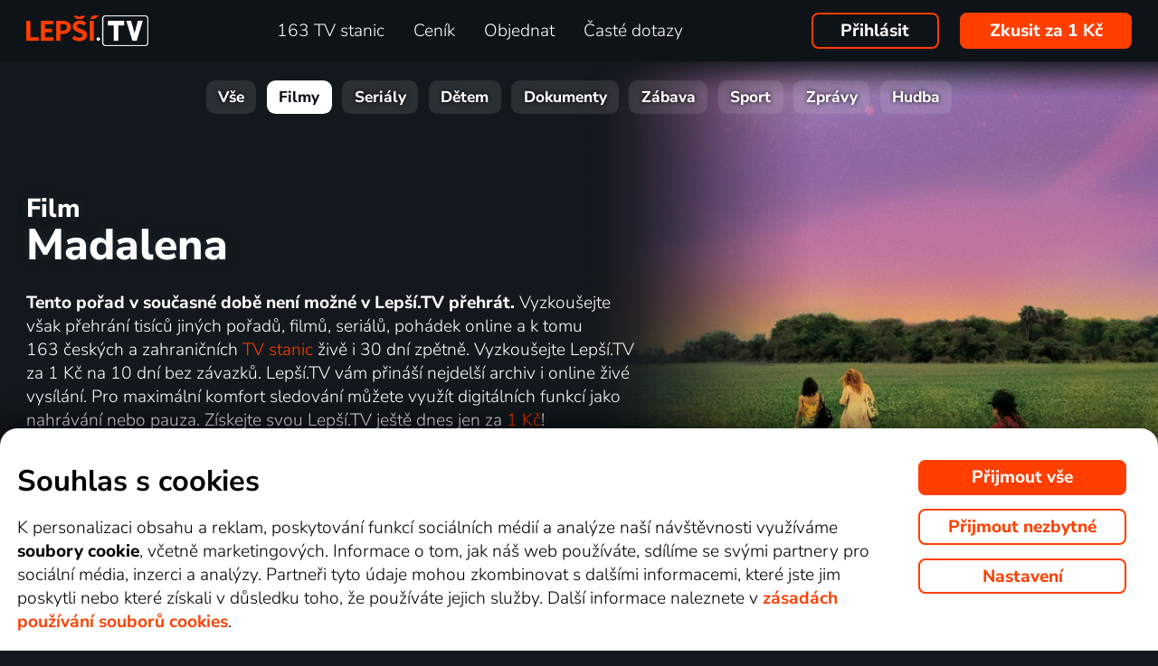

--- FILE ---
content_type: text/css
request_url: https://www.xn--lep-tma39c.tv/web/temp/sources/page-site-content_order-content_order_css_dark1b_new.css?v=175888888999
body_size: 3496
content:
.content_ord2_group_nadpis-nomobile{display:block}.content_ord2_group_nadpis-mobile{display:none}.content_ord2_group{background:none}.content_ord2_block_mini{background-image:url(../../page-site/content_order/img/block/desktop/mini.jpg)}.content_ord2_block_max{background-image:url(../../page-site/content_order/img/block/desktop/top.jpg)}.content_ord2_block_zaklad{background-image:url(../../page-site/content_order/img/block/desktop/klasik.jpg)}.content_ord2_block_hbo{background-image:url(../../page-site/content_order/img/block/desktop/hbo.jpg)}.content_ord2_block_tvbox{background-image:url(../../page-site/content_order/img/block/desktop/box.jpg)}.content_ord2_block_news{background-image:url(../../page-site/content_order/img/image_tvn.png);background-position-x:43%}.content_ord2_block_zaklad3 .content_ord2_block_info_padding:nth-child(2) .content_ord2_block_stanice_wrap{background-image:url(../../page-site/content_order/img/image_extra_stream.jpg)}.content_ord2_block_france{background-image:url(../../page-site/content_order/img/image_france.png)}.content_ord2_block_uk,.content_ord2_block_ukrajina{background-image:url(../../page-site/content_order/img/image_uk.png)}.content_ord2_block_img{background-size:auto 9.5rem;background-repeat:no-repeat;width:12em;background-position:top right}.content_ord2_block_img .content_ord2_block_logo-hbo,.content_ord2_block_img .content_ord2_block_title{padding-left:0;text-align:left;display:block;overflow:hidden;text-shadow:0 0 .4em #141517}.content_ord2_block_img .content_ord2_block_info{text-align:left;text-shadow:0 0 .2488rem #141517,0 0 .2488rem #141517,0 0 .2488rem #141517,0 0 .2488rem #141517,0 0 .2488rem #141517,0 0 .2488rem #141517;margin:0em 0 1em 0}.content_ord2_block_img .content_ord2_block_info .nobr{display:block}.content_ord2_block_stanice{display:inline-block;display:inline-grid;width:33.333%;box-sizing:border-box;border-radius:.1em;height:1.5em;border-radius:.3em}.content_ord2_block_stanice_table{display:table;width:100%;height:100%;vertical-align:middle}.content_ord2_block_stanice_cell{display:table-cell;vertical-align:middle;text-align:center;font-size:.9rem}.content_ord2_block_stanice_wrap{margin-left:-2%;margin-right:-2%}.content_ord2_block_info_paddingLoga{display:table;width:100%;box-sizing:border-box}.content_ord2_block_info_paddingLoga .content_ord2_block_stanice_wrap{border-top:.0498rem solid #2e3f4e;border-bottom:.0498rem solid #2e3f4e;padding-top:.5em;height:100%;display:table-cell;width:100%;vertical-align:middle}.content_ord2_block_stanice img{max-width:80%;max-height:1.2em;display:block;margin:auto}.content_ord2_groups_col3.content_ord2_groups_other2 .content_ord2_block.content_ord2_block_img{padding-top:.75em}.content_ord2_block_separator{min-height:2em}.content_ord2_block_separator_img{max-width:100%;height:4em;margin:1.5%;transform:scale(1.3)}.content_ord_vatInfoOrder b{font-weight:500}.content_ord2_block_img .content_ord2_block_logo-hbo{margin-bottom:.18em;height:1em;padding:0;float:left;font-size:.8em}.content_ord2_interval_text{padding-left:2.2em;display:inline}.content_ord2_group-news .content_ord2_block_stanice_wrap{text-align:center;padding:1% 0}.content_ord2_group-news .content_ord2_block_stanice{float:none;display:inline-block}.content_ord_whywant_blocks_title{text-align:center;font-weight:500;font-size:1.45rem;margin:1em auto .2em auto}.content_ord2_group_nadpis{width:auto;position:relative}.content_ord2_group_subtitle{width:auto;position:relative;margin-bottom:1em;text-align:center}.content_ord2_group_nadpis_halloween{color:#f4c81a;position:absolute;font-size:.7em;text-align:center;left:0;right:0;top:1.6em}.content_ord_block.content_ord_block-product{border-radius:.4em;position:relative;box-sizing:border-box}.content_ord_whywant_block_wrap{width:16.6666%;display:inline-block;vertical-align:top}.content_ord_whywant_blocks{text-align:center;margin:auto;border-radius:.4em;margin-right:-2em}.content_ord_block_part_2 .content_ord_vatInfoOrder_infoIcon{display:none}.content_ord_vatInfoOrder{padding-right:2em}.content_ord_vatInfoOrderButton{padding-left:0;position:relative;vertical-align:middle;padding-top:0;text-align:right}.content_ord2_block_stanice img:hover{transform:scale(1.7)!important;border:.1493rem solid #141517;background:#141517;z-index:9;position:relative}.content_ord2_block_stanice img{transition:transform 0.5s}.content_ord2_block_info_padding{min-height:4.7em}.content_ord_whywant_block.onlinetv_selectBorder{position:relative}.content_ord_whywant_block_backView{position:absolute;color:#ff3e00;font-weight:var(--font-bold);text-align:left;display:inline-block;width:200%;top:17%;left:0;font-size:.85em;padding-left:15%}.content_ord_whywant_block_title{padding:.5em;margin-top:0em;padding:0;text-align:left}.content_ord_whywant_block_icon{display:inline-block;position:relative;margin:-.25em;display:table-cell;width:20%}.content_ord_whywant_block_text{display:inline-block;vertical-align:middle;display:table-cell;width:80%;padding-left:1.5em;font-size:.95rem}.content_ord_whywant_block_wrap img{width:150%;max-width:4.5em;top:.2em;position:relative}.content_ord_whywant_blocks_wrap{display:block;margin:.5em auto}.content_ord_header .content_h1,.content_ord_header .content_ord_steps{display:none}.body_content_homepage .content_ord_whywant_blocks_wrap,.content_ord_whywant_blocks_wrap:not(.content_ord_block_step1){display:none}.body_content_homepage .content_ord_header{display:block}.content_ord2_produktBottom{height:auto;margin-top:1em}.content_ord_vatInfoOrderWrap{padding-bottom:0}.body_content_homepage .content_ord_block-product{background:no-repeat}.body_content_homepage .content_ord_vatInfoOrderButton:before{display:none}.content_ord_block_short.content_ord_block.content_ord_block-product{background:none}.content_ord_block_short .content_ord_vatInfoOrderButton:before{display:none}.content_ord2_block_short{text-shadow:0 0 .7463rem #141517,0 0 .7463rem #141517,0 0 .4975rem #141517,0 0 .0498rem #141517;border-radius:.4em}.content_ord2_block_short .content_ord2_block_info{margin:0}.content_ord2_block_short .content_ord2_produktBottom{margin:0}.content_ord2_groupColor{border-radius:1.5em;position:relative}.content_ord2_groupColor::before{content:'';position:absolute;left:0;right:0;bottom:0;top:0;background:rgb(45 62 77 / 30%);border-radius:1em;mask-image:linear-gradient(to bottom,black 50%,transparent 80%);-webkit-mask-image:linear-gradient(to bottom,black 50%,transparent 80%)}.content_ord2_block_yellow .content_ord2_priceSection .content_orangeBold{color:#ff0}.content_ord2_group_nadpisWrap{margin:.5em 0}.content_ord2_intervals{text-align:center;margin:auto;margin-bottom:1em;margin-top:.75em}.content_ord2_interval{cursor:pointer;vertical-align:middle;padding:.2em .7em .2em .2em;color:#fff;vertical-align:top;border:.18em solid #fff0;position:relative;margin-left:.5em;margin-right:.5em}.content_ord2_interval.onlinetv_selected{border:none}.content_ord2_interval:hover{border-color:gray;text-decoration:none}.content_ord2_interval_left{border-radius:.4em}.content_ord2_interval_right{border-radius:.4em}.content_ord2_interval_selected:hover,.content_ord2_interval_selected{cursor:context-menu;color:#fff;background:rgb(45 62 77 / 30%)}.content_ord2_interval_title{display:inline;font-weight:300}.content_ord2_desc{display:inline;font-weight:var(--font-bold)}.content_ord2_priceSection_rok span{color:#ff0}.content_ord2_interval .content_ord_interval_selected,.content_ord2_interval .content_ord_interval_select{padding:.5em;border-radius:.2em;display:inline-block;width:.4em;height:.4em;position:relative;top:.46em;border:.0995rem solid #fff0;margin-top:-1em;left:-.25em;position:absolute;left:.3em;top:62%}.content_ord2_interval .content_ord_interval_checkButton{position:absolute;background:#179f14;left:0;top:0;bottom:0;right:0;padding:.124em;color:#fff;border-radius:.2em;border:none;display:flex;justify-content:center;align-items:center}.content_ord_interval_select .content_ord_interval_emptyButton::after{content:'';border:.0995rem solid #ff3e00;position:absolute;top:0;bottom:0;left:0;right:0;display:block;border-radius:.2em}.content_ord-more{padding:.2em;max-width:39.8014rem;margin:auto}.content_ord-more .content_ord2_block{padding-left:7em;padding-right:1em}.content_ord-more .content_ord2_button{display:table-cell;vertical-align:middle;margin:0}.content_ord-more .content_ord2_priceSection{display:table-cell;vertical-align:middle;width:100%}.content_ord-more .content_ord2_block_short .content_ord2_block_titleCell,.content_ord-more .content_ord2_block_short .content_ord2_block_priceCell{vertical-align:middle}.content_ord2_block_titleCell{width:12em}.content_ord-more .content_ord2_block_short{text-shadow:none;position:relative}.content_ord-more .content_ord2_block_info{height:auto}.content_ord-more .content_ord2_group_inner{padding:1em 1.25em 0 1.25em}.content_ord-more .global_tableC.w45p{width:17em}.content_ord_block_step11 .content_ord_vatInfoOrderButtonMore{float:right}.content_ord2_block_short.content_ord2_block_france{background-image:url(../../page-site/content_order/img/image_france_m.png);background-size:auto 100%;background-repeat:no-repeat;background-position:-1.5em}.content_ord2_block_short.content_ord2_block_zaklad3{background-image:url(../../page-site/content_order/img/image_zaklad3_m.png);background-size:auto 100%;background-repeat:no-repeat;background-position:-1.5em}.content_ord2_block_short.content_ord2_block_joj_bez_reklam,.content_ord2_block_short.content_ord2_block_prima_bez_reklam{background-image:url(../../page-site/content_order/img/image_reklamy_m.png);background-size:auto 100%;background-repeat:no-repeat}.content_ord2_block_tvbox .content_ord2_block_title{display:none}.content_ord2_block_tvbox .content_ord2_block_title_short{display:block}.content_ord2_interval_title2{display:none}.content_ord2_interval.onlinetv_selected.content_ord2_interval_right{padding-top:.35em;padding-bottom:.35em;padding-left:.05em}.content_ord2_interval.onlinetv_selected.content_ord2_interval_left{padding-top:.35em;padding-bottom:.35em;padding-right:.05em}.content_pricelist .content_ord2_block_short.content_ord2_block_france{background-image:linear-gradient(0deg,#141517 14%,#141517e0 28%,#00000000 63%),url(../../page-site/content_order/img/cenik/france.png);background-size:auto 100%;background-size:clamp(10%, 11em, 50%) auto;background-repeat:no-repeat;background-position-y:top;background-position-x:107%}.content_pricelist .content_ord2_block_short.content_ord2_block_zaklad3{background-image:linear-gradient(0deg,#141517 14%,#141517e0 28%,#00000000 63%),url(../../page-site/content_order/img/cenik/stream.png);background-size:auto 90%;background-size:clamp(10%, 11em, 50%) auto;background-repeat:no-repeat;background-position-y:top;background-position-x:107%}.content_pricelist .content_ord2_block_short.content_ord2_block_joj_bez_reklam,.content_pricelist .content_ord2_block_short.content_ord2_block_prima_bez_reklam{background-image:linear-gradient(0deg,#141517 14%,#141517e0 28%,#00000000 63%),url(../../page-site/content_order/img/cenik/prima.png);background-size:auto 105%;background-size:clamp(10%, 11em, 50%) auto;background-repeat:no-repeat;background-position:top right}.content_pricelist .content_ord2_button,.content_pricelist .content_ord2_button .content_ord_select{width:auto;box-sizing:border-box}.content_pricelist .content_ord2_button .content_ord_select,.content_pricelist .content_ord2_button .content_ord_selected{padding-bottom:.3em;padding-top:.3em}#content_toptv .content_ord_block_part.content_ord_block_part_1,.content_toptv .content_ord_block_part.content_ord_block_part_1,.homepage-3 .content_ord_block_part.content_ord_block_part_1{padding-left:0;padding-right:0}.page-handle-arrows .body_content_order .content_ord{margin-bottom:0}.page-handle-arrows .body-order{background:#12181d!important}.content_ord2_interval{display:inline-block}.content_ord_vatInfoOrder_infoIcon img{width:2.4em;height:auto;margin-top:.3em}.page-handle-arrows .content_ord2_oneline_order_id_3{max-width:80%;width:100%}.page-handle-arrows .content_ord_block_step11 .content_ord_vatInfoOrderWrap.content_ord_buttons{width:80%;margin-left:auto;margin-right:auto}.page-handle-arrows .content_ord2_groups.content_ord2_groups_short.content_ord2_oneline_id_3{margin-top:4rem!important}@media (max-height:50em) and (min-width:800px){.page-handle-normal .content_ord2_interval_title2,.page-handle-normal .content_ord2_interval_title{display:inline;padding-left:.25em;padding-right:.25em}.page-handle-normal .content_ord2_interval{width:auto}.page-handle-normal .content_ord2_interval_titleHide{display:none}.page-handle-normal .content_ord_block-product{margin-top:-1em}}@media (max-height:40em){.page-handle-normal .content_ord_block_step1{font-size:.9em}}@media (max-aspect-ratio:5 / 4){.page-handle-normal .content_ord_whywant_blocks_wrap{font-size:.85em}}@media (max-width:1300px){.page-handle-normal .content_ord2_block_tvbox .content_ord2_block_title{display:none}.page-handle-normal .content_ord2_block_tvbox .content_ord2_block_title_short{display:block}}@media (max-width:650px){.page-handle-normal .content_ord_vatInfoOrder_infoIcon{display:none}.page-handle-normal .content_ord_vatInfoOrder{padding:0;display:block;margin-bottom:1em;text-align:justify}.page-handle-normal .content_ord_vatInfoOrderButton{display:block;text-align:center;padding:0}.page-handle-normal .content_ord_block{width:100%}.page-handle-normal .content_ord_vatInfoOrderButton:before{display:none}.page-handle-normal .content_ord_whywant_blocks{margin:0 -1em}}@media (max-width:600px){.page-handle-normal .content_ord_whywant_blocks_wrap{display:none}.page-handle-normal .content_ord:not(.content_ord-cenik) .content_ord2_block_short{padding-left:0!important;padding-right:0!important}.page-handle-normal .content_ord-more .content_ord2_group_inner{padding:0}.page-handle-normal .content_ord2_intervals{margin-top:1em}.page-handle-normal .content_ord2_groupColor::before{display:none}.page-handle-normal .content_ord2_group_subtitle br{content:''}.page-handle-normal .content_ord2_group_subtitle br::after{content:' '}.page-handle-normal .content_ord:not(.content_ord-cenik) .content_ord2_block_short .content_ord2_block_titleCell,.page-handle-normal .content_ord:not(.content_ord-cenik) .content_ord2_block_short .content_ord2_block_priceCell{display:block;padding-left:10em!important;width:auto!important;text-align:left;margin-bottom:.5em;box-sizing:border-box;padding-right:1em;text-shadow:0 0 .0995rem black,0 0 .0995rem #000}.page-handle-normal .content_ord:not(.content_ord-cenik) .content_ord2_block_short .content_ord2_block_info{height:auto}.page-handle-normal .content_ord:not(.content_ord-cenik) .content_ord2_block_short .content_ord2_button{display:table-cell;vertical-align:middle;margin:0}.page-handle-normal .content_ord:not(.content_ord-cenik) .content_ord2_block_short .content_ord2_priceSection{display:table-cell;vertical-align:middle;width:100%}.page-handle-normal .content_ord_block_step11 .content_ord_block_part_11{margin-left:-.8em;margin-right:-.8em;width:auto;padding:.2em}}@media (max-width:500px){.page-handle-normal body:not(.body_content_order) .content_ord2_groups{margin-left:0em;margin-right:0em}.page-handle-normal body:not(.body_content_order) .content_ord2_id_1,.page-handle-normal body:not(.body_content_order) .content_ord2_id_2,.page-handle-normal body:not(.body_content_order) .content_ord2_id_11,.page-handle-normal body:not(.body_content_order) .content_ord2_id_21,.page-handle-normal body:not(.body_content_order) .content_ord2_id_211,.page-handle-normal .content_ord2_id_1,.page-handle-normal .content_ord2_id_2,.page-handle-normal .content_ord2_id_11,.page-handle-normal .content_ord2_id_21,.page-handle-normal .content_ord2_id_211{margin:auto}}@media (max-width:480px){.page-handle-normal .content_ord2_id_21{margin:auto}}